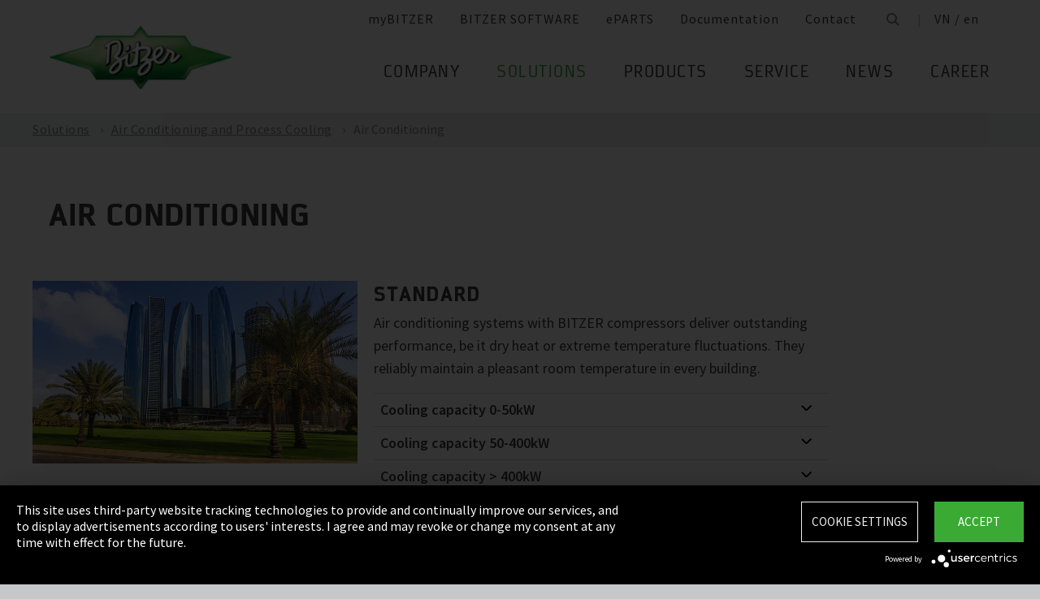

--- FILE ---
content_type: text/html;charset=UTF-8
request_url: https://www.bitzer.de/vn/en/air-conditioning-and-process-cooling/air-conditioning/
body_size: 18946
content:

















<!-- is virtual country: true -->
<!-- #global.language.abbreviation: EN -->
<!-- #global.language.getLocale().getCountry(): GB -->
<!-- countryCode: VN -->

<!DOCTYPE html>
<html lang="en-VN" xmlns="http://www.w3.org/1999/xhtml" >
<head>
<script type="text/plain" data-usercentrics="Google Tag Manager">(function(w,d,s,l,i){w[l]=w[l]||[];w[l].push({'gtm.start':
new Date().getTime(),event:'gtm.js'});var f=d.getElementsByTagName(s)[0],
j=d.createElement(s),dl=l!='dataLayer'?'&l='+l:'';j.async=true;j.src=
'//www.googletagmanager.com/gtm.js?id='+i+dl;f.parentNode.insertBefore(j,f);
})(window,document,'script','dataLayer','GTM-PG8QDK');
// dataLayer.push({'ip_tracking_test': '10.0.0.205'});
</script>
<title>Products for air conditioning </title>
<script type="application/javascript" src="https://app.usercentrics.eu/latest/main.js" language="en" id="UZKpRkXQt" ></script>
<meta name="theme-color" content="#41a62a">
<meta name="format-detection" content="telephone=no">
<meta name="viewport" content="width=device-width, initial-scale=1.0">
<meta http-equiv="Content-Type" content="text/html; charset=utf-8" />
<meta name="keywords" content="" />
<meta name="language" content="en" />
<meta name="robots" content="index, follow">
<meta name="description" content="Compressors, condensing units, heat exchangers and pressure vessels for air conditioning systems with and without water cooling ➝ Discover now " />
<meta name="product_title" content="
Air Conditioning
" />
<meta name="product_subtitle" content="Office buildings, shopping centres and trade fairs have one thing in common: they need energy-efficient and demand-based air conditioning. BITZER has therefore developed numerous high-capacity compressor solutions to provide stationary air conditioning. This way, the temperature remains pleasant even in large buildings with lots of people – regardless of the temperature outside." />
<meta name="searchresult_image" content="/shared_media/images/anwendungen/Kilmatechnik_Stationaere_Anwendung_3.jpg" />
<meta name="is_archived_s" content="false" />
<meta name="breadcrumb_path" content="gb / en / Solutions / Solutions / Air Conditioning and Process Cooling / Air Conditioning" />
<meta name="solr_category" content="Applications" />
<meta name="websitetype" content="international" />
<meta name="page_url" content="/gb/en/air-conditioning-and-process-cooling/air-conditioning/" />
<meta name="change_date" content="1664544846116" />
<meta name="blacklist" content="" />
<meta name="whitelist" content="" />

<link rel="canonical" href="https://www.bitzer.de/vn/en/air-conditioning-and-process-cooling/air-conditioning/"/>
<link rel="icon" href="/css/images/favicon.png" sizes="40x40" >
<link rel="shortcut icon" type="image/png" href="/css/images/favicon.png" />
<link rel="stylesheet" type="text/css" href="/css/MyFontsWebfontsKit.css" media="all" />
<link rel="stylesheet" type="text/css" href="/css/refresh-styles-concat.css?v=22517649" media="all" />
<link rel="stylesheet" type="text/css" href="/css/print.css" media="print" />
<script type="text/javascript" src="/js/refresh/Patternlab/lib-js.js?v=21162370"></script>
<!-- Page generated at 26.08.2025 23:51:24 -->
<script type="text/javascript">
function createCookie(name, value) {
var expires = "";
var date = new Date();
date.setTime(date.getTime() + (14*24*60*60*1000));
expires = "; expires=" + date.toUTCString();
document.cookie = name +"=" + value + expires + "; path=/";
}
function createSessionCookie(name, value) {
document.cookie = name +"=" + value + "; path=/";
}
function deleteSessionCookie(name)
{
document.cookie = name +'=; Path=/; Expires=Thu, 01 Jan 1970 00:00:01 GMT;';
}
</script>
<script type="text/javascript">
window.gcaPress = 'PRESS';
window.gcaChooseAFile = 'Choose a file';
window.gcaPleaseSelect = 'please select';
window.gcaCommon = 'General';
window.gcaAllTypes = 'All types';
window.gcaAllSeries = 'All series';
window.gcaAllCategories = 'All categories';
window.gcaAllCompactors = 'All compressors';
window.gcaProductSeries = 'Product series';
window.gcaDeleteEntry = 'Remove entry';
window.gcaDocumentation = 'Documentation';
window.gcaLang = 'en';
window.gcaBestNo = 'Order no.';
window.gcaCad = 'CAD drawings';
window.gcaAddToWatchlist = 'On the notepad';
window.gcaProductAddedToWatchlistSuccess = 'The series was saved on the notepad.';
window.gcaRemoveFromWatchlist = 'Remove from notepad';
window.gcaProductRemovedFromWatchlistSuccess = 'The series was removed from the notepad.';
window.gcaWebsiteType = 'international';
window.gcaPutAQuestion = 'Submit request';
window.pdfIconUrl = '/css/images/svg/pdf_icon.svg';
window.zipIconUrl = '/css/images/svg/zip-icon.svg';
window.contactFormLink = '/vn/en/contacting-bitzer/?reason=&subject=';
function scrollTo(t){}
</script>
<link rel="preconnect" href="//cdn-eu.dynamicyield.com">
<link rel="preconnect" href="//st-eu.dynamicyield.com">
<link rel="preconnect" href="//rcom-eu.dynamicyield.com">
<link rel="dns-prefetch" href="//cdn-eu.dynamicyield.com">
<link rel="dns-prefetch" href="//st-eu.dynamicyield.com">
<link rel="dns-prefetch" href="//rcom-eu.dynamicyield.com">
<script type="text/javascript" src="//cdn-eu.dynamicyield.com/api/9876091/api_dynamic.js"></script>
<script type="text/javascript" src="//cdn-eu.dynamicyield.com/api/9876091/api_static.js"></script>
<script type="text/javascript">
window.DY = window.DY || {};
DY.recommendationContext = {type: 'OTHER', data: ['Products for air conditioning ']};
</script>
<script type="text/javascript">
createSessionCookie( "ice_visited_trigger_pages", 1);
</script>
</head>


<body class="en">
<!-- Google Tag Manager -->
<noscript><iframe src="//www.googletagmanager.com/ns.html?id=GTM-PG8QDK"
height="0" width="0" style="display:none;visibility:hidden"></iframe></noscript>
<style>
.file-upload > label:after {
content: "Choose a file";
}
</style>
<div class="content" id="container">
<div class="nav-anchor" id="nav-anchor">
<div id="search-form" class="search-form" data-toggler data-animate="fade-in" data-closable>
<div class="row align-middle">
<div class="columns small-12">
<form action="/vn/en/search/index.html" id="search" method="GET" class="row align-middle">
<div class="input-wrapper columns">
<input type="text" name="searchword" id="search-word" placeholder="Search" data-dpmaxz-eid="6" class="searchword">
</div>
<div class="columns shrink">
<button class="icon--only icon--search icon--search--large columns shrink" type="button" onclick="this.form.submit()"></button>
</div>
<div class="columns shrink">
<button class="icon--only icon--search icon--close columns shrink" type="button" data-close>×</button>
</div>
</form>
</div>
</div>
</div>
<header class="page-header" data-sticky-container>
<div class="sticky header" data-check-every="1" data-sticky data-sticky-on="small" data-anchor="nav-anchor" data-margin-top="0">
<div class="title-bar row bg-white vertical-align-wrapper">
<div class="title-bar-left vertical-align-content vertical-align-middle">
<a data-uid="Logo-Link" class="header-logo-wrapper" href="/vn/en/"><img src="/css/images/logo.jpg" alt="BITZER - Logo" class="logo hide-for-xlarge"></a>
</div>
<div class="title-bar-right vertical-align-content vertical-align-middle">
<button class="icon--only icon--search icon--search--large" type="button" data-toggle="search-form" onclick="setTimeout(function(){document.getElementById('search-word').focus()},50);"></button>
<button class="menu-icon" type="button" data-toggle="offCanvasRight"><span></span></button>
</div>
</div>
</div>
</header>
<div class="off-canvas-wrapper">
<div class="off-canvas-wrapper-inner no-transform" data-off-canvas-wrapper>
<div class="off-canvas position-right reveal-for-xlarge fixed navigation" id="offCanvasRight" data-off-canvas data-reveal-on="xlarge" data-position="right">

<ul id="meta-navigation" class="vertical align-right xlarge-horizontal menu meta-navigation" data-drilldown data-slide-speed="250" data-back-button="<li class='js-drilldown-back'><a data-uid='i405643240310604031060'>Back</a></li>">
<li>
<a data-uid="i4056432-1333906650-449233240" title="myBITZER" target="_blank" href="https://www.mybitzer.de/portal/landingpage?lang=en">myBITZER</a>
</li>
<li>
<a data-uid="i4056432-2472170111595736135" title="BITZER SOFTWARE" target="_blank" href="https://www.bitzer.de/websoftware/Default.aspx?lng=de&lang=de&country=de">BITZER SOFTWARE</a>
</li>
<li>
<a class="meta-navi-link-with-tooltip" id="i4056432-1327523461359087518" data-uid="i4056432-1327523461359087518" title="ePARTS" target="_blank" href="https://eparts.bitzer.de/">ePARTS</a>
<div data-uid="target-i4056432-1327523461359087518" class="hide show-for-xlarge link-tooltip-desktop">
<p>ePARTS makes finding the appropriate spare parts for our products fast and easy. The parts are listed according to the model range and appear as a simple zoomable expanded-view drawing. The software is free of charge. As a direct BITZER customer registered at myBITZER, you benefit from additional advanced features – for example, the ability to view online prices of individual spare parts.</p>
<img class="link-tooltip-desktop-close hide-for-small" src="/css/images/svg/close.svg">
</div>
<div data-uid="target-i4056432-1327523461359087518" class="hide hide-for-xlarge link-tooltip-mobile">
<p>ePARTS makes finding the appropriate spare parts for our products fast and easy. The parts are listed according to the model range and appear as a simple zoomable expanded-view drawing. The software is free of charge. As a direct BITZER customer registered at myBITZER, you benefit from additional advanced features – for example, the ability to view online prices of individual spare parts.</p>
<img class="link-tooltip-mobile-close hide-for-xlarge" src="/css/images/svg/close.svg">
</div>
</li>
<li>
<a data-uid="i4056432-1908600166414118162" title="Documentation" target="_blank" href="https://www.mybitzer.de/portal/document?lang=en&country=vn">Documentation</a>
</li>
<li>
<a data-uid="i4056432-1678787584-765805686" title="Contact" href="/vn/en/contacting-bitzer/">Contact</a>
</li>
<li class="show-for-xlarge search-icon-desktop"><button class="icon--only icon--search" type="button" data-toggle="search-form" onclick="setTimeout(function(){document.getElementById('search-word').focus()},50);"></button></li>
<li class="show-for-xlarge selected-country-desktop"><a data-uid="i4056432-76231757-76231757" id="country-2" href="javascript:document.getElementById('country').click()">Germany (de)</a></li>
</ul>
<script type="text/javascript">
function setMetaNaviOverlayCookie()
{
var date = new Date();
date.setTime(date.getTime() + (3600 * 24 * 365 * 1000));
var expires = '; expires=' + date.toGMTString();
document.cookie = 'showMetanaviOverlay=' + 'no' + expires + '; path=/';
}
function readMetaNaviCookie(name)
{
var nameEQ = name + "=";
var ca = document.cookie.split(';');
for(var i=0;i < ca.length;i++)
{
var c = ca[i];
while (c.charAt(0)==' ') c = c.substring(1,c.length);
if (c.indexOf(nameEQ) == 0) return c.substring(nameEQ.length,c.length);
}
return "";
}
jQuery( document ).ready(function()
{
jQuery(document).on('click','#country-2',function(e)
{
jQuery( this ).toggleClass( "active" );
});
// Desktop handling: mouse-over
jQuery(document).on('mouseover','.meta-navi-link-with-tooltip',function(e)
{
var link = jQuery(this);
// show tool-tip if no cookie was set
if( readMetaNaviCookie("showMetanaviOverlay") == "")
{
setTimeout( function() { jQuery(link).next('.link-tooltip-desktop').removeClass('hide').hide().fadeIn(500) }, 500 );
}
});
// Desktop handling: mouse-out
jQuery(document).on('mouseout','.meta-navi-link-with-tooltip',function(e)
{
// jQuery(this).next('.link-tooltip-desktop').hide();
});
// Desktop handling: close tool-tip
jQuery(document).on('click','.link-tooltip-desktop-close',function(e)
{
setMetaNaviOverlayCookie();
jQuery(".link-tooltip-desktop").removeClass("show").addClass("hide");
});
// Mobile handling: show tool-tip
if( readMetaNaviCookie("showMetanaviOverlay") == "")
{
jQuery(".link-tooltip-mobile").removeClass("hide");
}
// Mobile handling: close tool-tip
jQuery(document).on('click','.link-tooltip-mobile-close',function(e)
{
setMetaNaviOverlayCookie();
jQuery(".link-tooltip-mobile").removeClass("show").addClass("hide");
// resize height of navigation container
var numMobileNavigationItems = jQuery('.meta-navi-link-with-tooltip').parents('.meta-navigation').children(':not(.show-for-xlarge)').length;
var heightPerNavigationItem = 40;
var mobileNavigationHeight = numMobileNavigationItems * heightPerNavigationItem;
jQuery('.meta-navi-link-with-tooltip').parents('.is-drilldown').css('min-height', mobileNavigationHeight + 'px');
});
});
</script>
<!-- / meta -->
<!-- main nav -->
<div data-sticky-container class="main-navigation-wrapper" id="naviwrapper"> <ul class="vertical xlarge-horizontal align-right menu main-navigation sticky float-right-xlarge main-nav-submenu accordion-menu" data-accordion-menu data-slide-speed="0" data-multi-open="false" data-sticky-on="xlarge" data-anchor="nav-anchor" data-margin-top="0" data-allow-all-closed="true" data-submenu-toggle="true"> <li><a href="/vn/en/company/" title="Company">Company</a><ul class="menu horizontal nested small-collapse" data-tab-content> <li class="columns small-10 small-offset-1 xlarge-12 xlarge-offset-0"> <div> <ul class="sub menu vertical nested"> <li><a target="_self" data-uid="i40564321683947569837414257" debug2="TODO: BITZERDB-519" href="/vn/en/about-us/" title="About us">About us</a></li> <li><a target="_self" data-uid="i405643213139054711736115716" debug2="TODO: BITZERDB-519" href="/vn/en/bitzer-worldwide/index.html" title="BITZER worldwide">BITZER worldwide</a></li> <li><a target="_self" data-uid="i40564321075249466-730451407" debug2="TODO: BITZERDB-519" href="/vn/en/other-companies/" title="Group Companies">Group Companies</a></li> <li><a target="_self" data-uid="i4056432706330517-1921570297" debug2="TODO: BITZERDB-519" href="/vn/en/responsibility.jsp" title="Responsibility at BITZER">Responsibility at BITZER</a></li></ul> </div> </li> <li class="columns small-10 small-offset-1 xlarge-12 xlarge-offset-0"> <span>Purchasing and Logistics</span> <div> <ul class="sub menu vertical nested"> <li><a target="_self" data-uid="i4056432443122515136436496" debug2="TODO: BITZERDB-519" href="/vn/en/purchasing-and-logistics/purchasing-philosophy/" title="Purchasing Philosophy">Purchasing Philosophy</a></li> <li><a target="_self" data-uid="i40564322132247321109751071" debug2="TODO: BITZERDB-519" href="/vn/en/purchasing-and-logistics/supplier-application/" title="Supplier application">Supplier application</a></li> <li><a target="_self" data-uid="i4056432-978294581-421728219" debug2="TODO: BITZERDB-519" href="/vn/en/purchasing-and-logistics/downloads/" title="Downloads">Downloads</a></li> <li><a target="_self" data-uid="i4056432-334906157-365072323" debug2="TODO: BITZERDB-519" href="/vn/en/purchasing-and-logistics/bitzer-goes-ariba/" title="BITZER goes Ariba">BITZER goes Ariba</a></li></ul> </div> </li> </ul> </li><li><a data-uid="i40564321009680890-15274548" class="active" href="/vn/en/applications/" title="Solutions">Solutions</a><ul class="menu horizontal nested small-collapse" data-tab-content> <li class="columns small-10 small-offset-1 xlarge-12 xlarge-offset-0"> <div> <ul class="sub menu vertical nested"> <li><a target="_self" data-uid="i4056432-8478013331932789857" debug2="TODO: BITZERDB-519" href="/vn/en/refrigeration-technology/" title="Refrigeration">Refrigeration</a></li> <li><a target="_self" data-uid="i4056432-107676068216668544" class="active" href="/vn/en/air-conditioning-technology/" title="Air Conditioning and Process Cooling">Air Conditioning and Process Cooling</a></li> <li><a target="_self" data-uid="i4056432-985093893-1860511903" debug2="TODO: BITZERDB-519" href="/vn/en/heat-pumps/" title="Heat pumps">Heat pumps</a></li> <li><a target="_self" data-uid="i4056432-12380346791382718406" debug2="TODO: BITZERDB-519" href="/vn/en/transport/" title="Transport">Transport</a></li> </ul> </div> </li> </ul> </li><li><a href="/vn/en/products/index.html" title="Products">Products</a><ul class="menu horizontal nested small-collapse" data-tab-content> <li class="columns small-10 small-offset-1 xlarge-12 xlarge-offset-0"> <div> <ul class="sub menu vertical nested"> <li><a target="_self" data-uid="i4056432-79122958685790261" debug2="TODO: BITZERDB-519" href="/vn/en/reciprocating-compressors/index.html" title="Reciprocating Compressors">Reciprocating Compressors</a></li> <li><a target="_self" data-uid="i4056432278031938-804348191" debug2="TODO: BITZERDB-519" href="/vn/en/screw-compressors/index.html" title="Screw Compressors">Screw Compressors</a></li> <li><a target="_self" data-uid="i4056432-3037195571290957064" debug2="TODO: BITZERDB-519" href="/vn/en/scroll-compressors/index.html" title="Scroll Compressors">Scroll Compressors</a></li> <li><a target="_self" data-uid="i4056432-283815895-1549391526" debug2="TODO: BITZERDB-519" href="/vn/en/condensing-units/index.html" title="Condensing Units">Condensing Units</a></li> <li><a target="_self" data-uid="i405643217591096551426565471" debug2="TODO: BITZERDB-519" href="/vn/en/heat-exchangers-and-pressure-vessels/index.html" title="Heat Exchangers and Pressure Vessels">Heat Exchangers and Pressure Vessels</a></li> <li><a target="_self" data-uid="i4056432263065402-1877675159" debug2="TODO: BITZERDB-519" href="/vn/en/products/electronics-and-controls/index.html" title="Electronic Components">Electronic Components</a></li> <li><a target="_self" data-uid="i4056432-1624138457-351792732" debug2="TODO: BITZERDB-519" href="/vn/en/products/ammonia-compressor-packs/index.html" title="Ammonia Compressor Packs">Ammonia Compressor Packs</a></li> </ul> </div> </li> <li class="columns small-10 small-offset-1 xlarge-12 xlarge-offset-0"> <span>Tools & Archive</span> <div> <ul class="sub menu vertical nested"> <li><a target="_self" data-uid="i40564321383974343-1081186241" debug2="TODO: BITZERDB-519" href="/vn/en/tools-archive/software/software/" title="Software">Software</a></li> <li><a target="_self" data-uid="i40564322047634-990439842" debug2="TODO: BITZERDB-519" href="/vn/en/tools-archive/apps/" title="Apps">Apps</a></li> <li><a target="_blank" data-uid="i40564326194755431538291768" debug2="TODO: BITZERDB-519" href="https://www.bitzer-refrigerantreport.com/" title="Refrigerant Report">Refrigerant Report</a></li> <li><a target="_self" data-uid="i40564321451195918-1209404063" debug2="TODO: BITZERDB-519" href="/vn/en/productexplorer/" title="Productexplorer">Productexplorer</a></li> <li><a target="_self" data-uid="i4056432617844199383613662" debug2="TODO: BITZERDB-519" href="/vn/en/tools-archive/piracy/index-2.jsp" title="Original or Counterfeit?">Original or Counterfeit?</a></li> <li><a target="_self" data-uid="i4056432-629651672077745610" debug2="TODO: BITZERDB-519" href="/vn/en/tools-archive/product-archive/" title="Product Archive">Product Archive</a></li> <li><a target="_self" data-uid="i4056432-1301732800540353061" debug2="TODO: BITZERDB-519" href="/vn/en/bdn.jsp" title="BITZER DIGITAL NETWORK">BITZER DIGITAL NETWORK</a></li></ul> </div> </li> </ul> </li><li><a href="/vn/en/service/" title="Service">Service</a><ul class="menu horizontal nested small-collapse" data-tab-content> <li class="columns small-10 small-offset-1 xlarge-12 xlarge-offset-0"> <div> <ul class="sub menu vertical nested"> <li><a target="_blank" data-uid="i4056432-1754957960759722502" debug2="TODO: BITZERDB-519" href="https://trainings-events.bitzer.de/tms/frontend/index.cfm?l=1000&modus=" title="SCHAUFLER Academy Trainings & Seminars">SCHAUFLER Academy Trainings & Seminars</a></li> <li><a target="_self" data-uid="i4056432-1612644280-2134704950" debug2="TODO: BITZERDB-519" href="/vn/en/service/services/original-spare-parts/" title="ORIGINAL SPARE PARTS">ORIGINAL SPARE PARTS</a></li> <li><a target="_self" data-uid="i4056432-861507457-800987549" debug2="TODO: BITZERDB-519" href="/vn/en/service/services/after-sales-and-repair/" title="After Sales & Repair">After Sales & Repair</a></li> <li><a target="_self" data-uid="i40564329172577032139512010" debug2="TODO: BITZERDB-519" href="/vn/en/service/services/warranty-extension/" title="Warranty Management">Warranty Management</a></li> <li><a target="_self" data-uid="i4056432-90532060467029269" debug2="TODO: BITZERDB-519" href="/vn/en/service/services/bitzer-services/" title="BITZER Services">BITZER Services</a></li> <li><a target="_self" data-uid="i4056432274970949-2079448899" debug2="TODO: BITZERDB-519" href="/vn/en/service/services/marineservicenetwork/" title="Marine Service Network">Marine Service Network</a></li></ul> </div> </li> </ul> </li><li><a href="/vn/en/news/" title="News">News</a><ul class="menu horizontal nested small-collapse" data-tab-content> <li class="columns small-10 small-offset-1 xlarge-12 xlarge-offset-0"> <div> <ul class="sub menu vertical nested"> <li><a target="_self" data-uid="i4056432-601228119-954506772" debug2="TODO: BITZERDB-519" href="/vn/en/press/" title="Press releases">Press releases</a></li> <li><a target="_self" data-uid="i4056432-866678673-1934603539" debug2="TODO: BITZERDB-519" href="/vn/en/press-materials/" title="Press materials">Press materials</a></li></ul> </div> </li> <li class="columns small-10 small-offset-1 xlarge-12 xlarge-offset-0"> <div> <ul class="sub menu vertical nested"> <li><a target="_self" data-uid="i40564322132488147-583173994" debug2="TODO: BITZERDB-519" href="/vn/en/events/" title="Trade Fairs">Trade Fairs</a></li></ul> </div> </li> </ul> </li> <li>  <a href="/vn/en/career/" title="Career">Career</a>  <ul class="menu horizontal nested small-collapse" data-tab-content>  <li class="columns small-10 small-offset-1 xlarge-12 xlarge-offset-0">   <div> <ul class="sub menu vertical nested">  <li><a target="_self" data-uid="i4056432-4765498536173365" debug2="TODO: BITZERDB-519" href="/vn/en/career/career-at-bitzer/bitzer-as-an-employer/" title="BITZER as an employer">BITZER as an employer</a></li>  <li><a target="_self" data-uid="i40564322234742551884965279" debug2="TODO: BITZERDB-519" href="/vn/en/career/career-at-bitzer/job-vacancies/" title="Job portal">Job portal</a></li>  <li><a target="_self" data-uid="i4056432693661823728562" debug2="TODO: BITZERDB-519" href="/vn/en/career/career-at-bitzer/faq/" title="FAQ">FAQ</a></li>  </ul> </div>  </li>  <li class="columns small-10 small-offset-1 xlarge-12 xlarge-offset-0">  <span>Career Groups</span>  <div> <ul class="sub menu vertical nested">  <li><a target="_self" data-uid="i4056432-21165240711798231988" debug2="TODO: BITZERDB-519" href="/vn/en/career/career-groups/training-and-studies/" title="Training and Education">Training and Education</a></li>  <li><a target="_self" data-uid="i4056432-1162259418-1513326881" debug2="TODO: BITZERDB-519" href="/vn/en/career/career-groups/new-to-the-job-market/" title="Career Starters">Career Starters</a></li>  <li><a target="_self" data-uid="i4056432-1999515258-1016310435" debug2="TODO: BITZERDB-519" href="/vn/en/career/career-groups/applicants-with-experience/" title="Experienced Professionals">Experienced Professionals</a></li>  <li><a target="_self" data-uid="i4056432-1142134777-88480623" debug2="TODO: BITZERDB-519" href="/vn/en/career/career-groups/refrigeration-and-air-conditioning-professionals/" title="Refrigeration and Air Conditioning Professionals">Refrigeration and Air Conditioning Professionals</a></li>  <li><a target="_self" data-uid="i4056432-1165853640-1838561584" debug2="TODO: BITZERDB-519" href="/vn/en/career/career-groups/trainee-and-master-thesis/" title="Trainee & Master Thesis">Trainee & Master Thesis</a></li>  </ul> </div>  </li>  </ul>  </li>   </ul> <div class="row show-for-xlarge"> <div class="columns"> <a data-uid="i4056432-1285673059-1324468476" href="/vn/en/" class="off-canvas-logo-wrapper"> <img src="/css/images/logo.jpg" alt="BITZER - Logo" class="logo"> </a> </div> </div> </div>
<!-- / main nav -->
<!-- international -->
<ul id="countrylist" class="vertical menu country-selector drilldown" data-drilldown data-allow-all-closed="true" data-multi-open="false" data-back-button="<li class='js-drilldown-back'><a data-uid='i405643240310603015911'>Back</a></li>" data-auto-height="true" data-animate-height="true">
<li>
<a data-uid="i4056432-76231757-76231757" id="country" class="hide-for-xlarge" href="#">Germany (de)</a>
<ul data-tab-content>
<li class="li-close-button"><button class="icon--only icon--search icon--close show-for-xlarge" type="button" onclick="document.getElementById('country').click()">×</button></li>
<li>
<h3 class="language-select-headline headline-style-3 primary-color">Please select country and language:</h3>
</li>
<li>
<a class="language-select-europe" data-uid="i405643240309704030970" href="#">Europe</a>
<ul class="row xlarge-up-4 continentContainer">
<li class="columns"><a data-is-country-select="true" data-uid="i40564321017581365228365752" id="ATde" title="europe" href="/at/de/klimatisierung-und-prozesskuehlung/klimatisierung/">Austria / de&#x200E;</a></li>
<li class="columns"><a data-is-country-select="true" data-uid="i40564321439988344-808651477" id="BYen" title="europe" href="/by/en/air-conditioning-and-process-cooling/air-conditioning/">Belarus / en&#x200E;</a></li>
<li class="columns"><a data-is-country-select="true" data-uid="i405643214401584353158" id="BEfr" title="europe" href="/bx/fr/index.jsp?country=BE">Belgium / fr</a></li>
<li class="columns"><a data-is-country-select="true" data-uid="i40564321407830465-808651477" id="BAen" title="europe" href="/ba/en/air-conditioning-and-process-cooling/air-conditioning/">Bosnia-Herzegovina / en&#x200E;</a></li>
<li class="columns"><a data-is-country-select="true" data-uid="i4056432-1284813001-808651477" id="BGen" title="europe" href="/bg/en/air-conditioning-and-process-cooling/air-conditioning/">Bulgaria / en&#x200E;</a></li>
<li class="columns"><a data-is-country-select="true" data-uid="i4056432-1592524213-808651477" id="HRen" title="europe" href="/hr/en/air-conditioning-and-process-cooling/air-conditioning/">Croatia / en&#x200E;</a></li>
<li class="columns"><a data-is-country-select="true" data-uid="i40564322033349046-808651477" id="CYen" title="europe" href="/cy/en/air-conditioning-and-process-cooling/air-conditioning/">Cyprus / en&#x200E;</a></li>
<li class="columns"><a data-is-country-select="true" data-uid="i4056432370902121-808651477" id="CZen" title="europe" href="/cz/en/air-conditioning-and-process-cooling/air-conditioning/">Czech Republic / en&#x200E;</a></li>
<li class="columns"><a data-is-country-select="true" data-uid="i4056432-1077783494-808651477" id="DKen" title="europe" href="/dk/en/air-conditioning-and-process-cooling/air-conditioning/">Denmark / en&#x200E;</a></li>
<li class="columns"><a data-is-country-select="true" data-uid="i4056432-10777834941727185056" id="DKdk-en" title="europe" href="/dk/dk-en/air-conditioning-and-process-cooling/air-conditioning/">Denmark / dk-en&#x200E;</a></li>
<li class="columns"><a data-is-country-select="true" data-uid="i4056432216141213-808651477" id="EEen" title="europe" href="/ee/en/air-conditioning-and-process-cooling/air-conditioning/">Estonia / en&#x200E;</a></li>
<li class="columns"><a data-is-country-select="true" data-uid="i4056432811710550-808651477" id="FIen" title="europe" href="/fi/en/air-conditioning-and-process-cooling/air-conditioning/">Finland / en&#x200E;</a></li>
<li class="columns"><a data-is-country-select="true" data-uid="i405643221123205711808349313" id="FRfr" title="europe" href="/fr/fr/air-climatise-et-refroidissement-de-processus/climatisation/">France / fr&#x200E;</a></li>
<li class="columns"><a data-is-country-select="true" data-uid="i40564321588421523228365752" id="DEde" title="europe" href="/de/de/klimatisierung-und-prozesskuehlung/klimatisierung/">Germany / de&#x200E;</a></li>
<li class="columns"><a data-is-country-select="true" data-uid="i40564322141060237-808651477" id="GRen" title="europe" href="/gr/en/air-conditioning-and-process-cooling/air-conditioning/">Greece / en&#x200E;</a></li>
<li class="columns"><a data-is-country-select="true" data-uid="i4056432-1364848382-808651477" id="HUen" title="europe" href="/hu/en/air-conditioning-and-process-cooling/air-conditioning/">Hungary / en&#x200E;</a></li>
<li class="columns"><a data-is-country-select="true" data-uid="i4056432-1000832298-808651477" id="ISen" title="europe" href="/is/en/air-conditioning-and-process-cooling/air-conditioning/">Iceland / en&#x200E;</a></li>
<li class="columns"><a data-is-country-select="true" data-uid="i4056432-571395033-808651477" id="IEen" title="europe" href="/ie/en/air-conditioning-and-process-cooling/air-conditioning/">Ireland / en&#x200E;</a></li>
<li class="columns"><a data-is-country-select="true" data-uid="i405643270969475864319178" id="ITit" title="europe" href="/it/it/condizionamento-e-raffreddamento-dei-processori/condizionamento-dell-aria/">Italy / it&#x200E;</a></li>
<li class="columns"><a data-is-country-select="true" data-uid="i4056432-2025997777-808651477" id="LVen" title="europe" href="/lv/en/air-conditioning-and-process-cooling/air-conditioning/">Latvia / en&#x200E;</a></li>
<li class="columns"><a data-is-country-select="true" data-uid="i40564321343600073-808651477" id="LTen" title="europe" href="/lt/en/air-conditioning-and-process-cooling/air-conditioning/">Lithuania / en&#x200E;</a></li>
<li class="columns"><a data-is-country-select="true" data-uid="i4056432-17269925063158" id="LUfr" title="europe" href="/bx/fr/index.jsp?country=LU">Luxembourg / fr</a></li>
<li class="columns"><a data-is-country-select="true" data-uid="i405643274108325-808651477" id="MTen" title="europe" href="/mt/en/air-conditioning-and-process-cooling/air-conditioning/">Malta / en&#x200E;</a></li>
<li class="columns"><a data-is-country-select="true" data-uid="i4056432-9288984483158" id="NLen" title="europe" href="/bx/en/index.jsp?country=NL">Netherlands / en</a></li>
<li class="columns"><a data-is-country-select="true" data-uid="i4056432-1955869026-808651477" id="NOen" title="europe" href="/no/en/air-conditioning-and-process-cooling/air-conditioning/">Norway / en&#x200E;</a></li>
<li class="columns"><a data-is-country-select="true" data-uid="i4056432-1898810230-808651477" id="PLen" title="europe" href="/pl/en/air-conditioning-and-process-cooling/air-conditioning/">Poland / en&#x200E;</a></li>
<li class="columns"><a data-is-country-select="true" data-uid="i4056432794006110-1195267530" id="PTpt" title="europe" href="/pt/pt/ar-condicionado-e-refrigerac%C3%A3o-de-processos/ar-condicionado/">Portugal / pt&#x200E;</a></li>
<li class="columns"><a data-is-country-select="true" data-uid="i4056432-1252611147-808651477" id="ROen" title="europe" href="/ro/en/air-conditioning-and-process-cooling/air-conditioning/">Romania / en&#x200E;</a></li>
<li class="columns"><a data-is-country-select="true" data-uid="i4056432-18357851253651" id="RUru" title="europe" href="/ru/ru">Russia / ru</a></li>
<li class="columns"><a data-is-country-select="true" data-uid="i4056432-1810647696-808651477" id="CSen" title="europe" href="/cs/en/air-conditioning-and-process-cooling/air-conditioning/">Serbia & Montenegro / en&#x200E;</a></li>
<li class="columns"><a data-is-country-select="true" data-uid="i4056432-1019673374-808651477" id="SKen" title="europe" href="/sk/en/air-conditioning-and-process-cooling/air-conditioning/">Slovakia / en&#x200E;</a></li>
<li class="columns"><a data-is-country-select="true" data-uid="i4056432-1019551327-808651477" id="SIen" title="europe" href="/si/en/air-conditioning-and-process-cooling/air-conditioning/">Slovenia / en&#x200E;</a></li>
<li class="columns"><a data-is-country-select="true" data-uid="i405643280085417-161643811" id="ESes" title="europe" href="/es/es/aire-acondicionado-y-refrigeracion-de-procesos/sistema-de-climatizacion/">Spain / es&#x200E;</a></li>
<li class="columns"><a data-is-country-select="true" data-uid="i4056432-1805740532-808651477" id="SEen" title="europe" href="/se/en/air-conditioning-and-process-cooling/air-conditioning/">Sweden / en&#x200E;</a></li>
<li class="columns"><a data-is-country-select="true" data-uid="i4056432-1628560509228365752" id="CHde" title="europe" href="/ch/de/klimatisierung-und-prozesskuehlung/klimatisierung/">Switzerland / de&#x200E;</a></li>
<li class="columns"><a data-is-country-select="true" data-uid="i4056432-1778564402-808651477" id="TRen" title="europe" href="/tr/en/air-conditioning-and-process-cooling/air-conditioning/">Turkey / en&#x200E;</a></li>
<li class="columns"><a data-is-country-select="true" data-uid="i40564321299996251-808651477" id="UAen" title="europe" href="/ua/en/air-conditioning-and-process-cooling/air-conditioning/">Ukraine / en&#x200E;</a></li>
<li class="columns"><a data-is-country-select="true" data-uid="i4056432-1691889586-808651477" id="GBen" title="europe" href="/gb/en/air-conditioning-and-process-cooling/air-conditioning/">United Kingdom / en&#x200E;</a></li>
</ul>
</li>
<li>
<a data-uid="i405643240309714030971" href="#">America</a>
<ul class="row xlarge-up-4 continentContainer">
<li class="columns"><a data-is-country-select="true" data-uid="i4056432-488250169-488250169" id="ARes" title="america" href="/ar/es/aire-acondicionado-y-refrigeracion-de-procesos/sistema-de-climatizacion/">Argentina / es&#x200E;</a></li>
<li class="columns"><a data-is-country-select="true" data-uid="i4056432-1687873386-1687873386" id="BBen" title="america" href="/bb/en/air-conditioning-and-process-cooling/air-conditioning/">Barbados / en&#x200E;</a></li>
<li class="columns"><a data-is-country-select="true" data-uid="i405643219861218031986121803" id="BZen" title="america" href="/bz/en/air-conditioning-and-process-cooling/air-conditioning/">Belize / en&#x200E;</a></li>
<li class="columns"><a data-is-country-select="true" data-uid="i405643219825633981982563398" id="BOes" title="america" href="/bo/es/aire-acondicionado-y-refrigeracion-de-procesos/sistema-de-climatizacion/">Bolivien / es&#x200E;</a></li>
<li class="columns"><a data-is-country-select="true" data-uid="i405643220173337992017333799" id="BQen" title="america" href="/bq/en/air-conditioning-and-process-cooling/air-conditioning/">Bonaire, Sint Eustatius and Saba / en&#x200E;</a></li>
<li class="columns"><a data-is-country-select="true" data-uid="i405643219978156923152" id="BRpt-br" title="america" href="/br/pt-br">Brazil / pt-br</a></li>
<li class="columns"><a data-is-country-select="true" data-uid="i405643220111080782011108078" id="CAen" title="america" href="/ca/en/air-conditioning-and-process-cooling/air-conditioning/">Canada / en&#x200E;</a></li>
<li class="columns"><a data-is-country-select="true" data-uid="i405643220111080782011108078" id="CAfr" title="america" href="/ca/fr/air-climatise-et-refroidissement-de-processus/climatisation/">Canada / fr&#x200E;</a></li>
<li class="columns"><a data-is-country-select="true" data-uid="i405643219043033571904303357" id="GBen" title="america" href="/gb/en/air-conditioning-and-process-cooling/air-conditioning/">Caribbean / en&#x200E;</a></li>
<li class="columns"><a data-is-country-select="true" data-uid="i40564326507852565078525" id="CLes" title="america" href="/cl/es/aire-acondicionado-y-refrigeracion-de-procesos/sistema-de-climatizacion/">Chile / es&#x200E;</a></li>
<li class="columns"><a data-is-country-select="true" data-uid="i4056432-564327172-564327172" id="COes" title="america" href="/co/es/aire-acondicionado-y-refrigeracion-de-procesos/sistema-de-climatizacion/">Colombia / es&#x200E;</a></li>
<li class="columns"><a data-is-country-select="true" data-uid="i4056432-2100387967-2100387967" id="CRes" title="america" href="/cr/es/aire-acondicionado-y-refrigeracion-de-procesos/sistema-de-climatizacion/">Costa Rica / es&#x200E;</a></li>
<li class="columns"><a data-is-country-select="true" data-uid="i405643221115692111569" id="CUes" title="america" href="/cu/es/aire-acondicionado-y-refrigeracion-de-procesos/sistema-de-climatizacion/">Cuba / es&#x200E;</a></li>
<li class="columns"><a data-is-country-select="true" data-uid="i4056432-1503882768-1503882768" id="CWen" title="america" href="/cw/en/air-conditioning-and-process-cooling/air-conditioning/">Curacao / en&#x200E;</a></li>
<li class="columns"><a data-is-country-select="true" data-uid="i4056432-961132210-961132210" id="DOes" title="america" href="/do/es/aire-acondicionado-y-refrigeracion-de-procesos/sistema-de-climatizacion/">Dominican Republic / es&#x200E;</a></li>
<li class="columns"><a data-is-country-select="true" data-uid="i4056432-241428163-241428163" id="ECes" title="america" href="/ec/es/aire-acondicionado-y-refrigeracion-de-procesos/sistema-de-climatizacion/">Ecuador / es&#x200E;</a></li>
<li class="columns"><a data-is-country-select="true" data-uid="i4056432828611831828611831" id="SVes" title="america" href="/sv/es/aire-acondicionado-y-refrigeracion-de-procesos/sistema-de-climatizacion/">El Salvador / es&#x200E;</a></li>
<li class="columns"><a data-is-country-select="true" data-uid="i405643219486241701948624170" id="GDes" title="america" href="/gd/es/aire-acondicionado-y-refrigeracion-de-procesos/sistema-de-climatizacion/">Grenada / es&#x200E;</a></li>
<li class="columns"><a data-is-country-select="true" data-uid="i405643218762431491876243149" id="GTes" title="america" href="/gt/es/aire-acondicionado-y-refrigeracion-de-procesos/sistema-de-climatizacion/">Guatemala / es&#x200E;</a></li>
<li class="columns"><a data-is-country-select="true" data-uid="i40564326948784569487845" id="HTfr" title="america" href="/ht/fr/air-climatise-et-refroidissement-de-processus/climatisation/">Haiti / fr&#x200E;</a></li>
<li class="columns"><a data-is-country-select="true" data-uid="i4056432-392857044-392857044" id="HNes" title="america" href="/hn/es/aire-acondicionado-y-refrigeracion-de-procesos/sistema-de-climatizacion/">Honduras / es&#x200E;</a></li>
<li class="columns"><a data-is-country-select="true" data-uid="i4056432-163518860-163518860" id="JMen" title="america" href="/jm/en/air-conditioning-and-process-cooling/air-conditioning/">Jamaika / en&#x200E;</a></li>
<li class="columns"><a data-is-country-select="true" data-uid="i4056432-1993568043-1993568043" id="MXes" title="america" href="/mx/es/aire-acondicionado-y-refrigeracion-de-procesos/sistema-de-climatizacion/">Mexico / es&#x200E;</a></li>
<li class="columns"><a data-is-country-select="true" data-uid="i4056432-564536224-564536224" id="ANen" title="america" href="/an/en/air-conditioning-and-process-cooling/air-conditioning/">Netherlands Antilles / en&#x200E;</a></li>
<li class="columns"><a data-is-country-select="true" data-uid="i4056432-382183221-382183221" id="NIes" title="america" href="/ni/es/aire-acondicionado-y-refrigeracion-de-procesos/sistema-de-climatizacion/">Nicaragua / es&#x200E;</a></li>
<li class="columns"><a data-is-country-select="true" data-uid="i4056432-1911679976-1911679976" id="PAes" title="america" href="/pa/es/aire-acondicionado-y-refrigeracion-de-procesos/sistema-de-climatizacion/">Panama / es&#x200E;</a></li>
<li class="columns"><a data-is-country-select="true" data-uid="i405643212359059581235905958" id="PYes" title="america" href="/py/es/aire-acondicionado-y-refrigeracion-de-procesos/sistema-de-climatizacion/">Paraguay / es&#x200E;</a></li>
<li class="columns"><a data-is-country-select="true" data-uid="i405643224839922483992" id="PEes" title="america" href="/pe/es/aire-acondicionado-y-refrigeracion-de-procesos/sistema-de-climatizacion/">Peru / es&#x200E;</a></li>
<li class="columns"><a data-is-country-select="true" data-uid="i4056432-1510676042-1510676042" id="PRen" title="america" href="/pr/en/air-conditioning-and-process-cooling/air-conditioning/">Puerto Rico / en&#x200E;</a></li>
<li class="columns"><a data-is-country-select="true" data-uid="i4056432-1510676042-1510676042" id="PRes" title="america" href="/pr/es/aire-acondicionado-y-refrigeracion-de-procesos/sistema-de-climatizacion/">Puerto Rico / es&#x200E;</a></li>
<li class="columns"><a data-is-country-select="true" data-uid="i4056432-1535734334-1535734334" id="SXen" title="america" href="/sx/en/air-conditioning-and-process-cooling/air-conditioning/">Sint Maarten (Dutch part) / en&#x200E;</a></li>
<li class="columns"><a data-is-country-select="true" data-uid="i4056432-1512421445-1512421445" id="TTen" title="america" href="/tt/en/air-conditioning-and-process-cooling/air-conditioning/">Trinidad & Tobago / en&#x200E;</a></li>
<li class="columns"><a data-is-country-select="true" data-uid="i4056432-18164885753742" id="USus" title="america" href="/us/us">U.S.A. / us</a></li>
<li class="columns"><a data-is-country-select="true" data-uid="i4056432956880505956880505" id="VEes" title="america" href="/ve/es/aire-acondicionado-y-refrigeracion-de-procesos/sistema-de-climatizacion/">Venezuela / es&#x200E;</a></li>
</ul>
</li>
<li>
<a data-uid="i405643240309734030973" href="#">Asia</a>
<ul class="row xlarge-up-4 continentContainer">
<li class="columns"><a data-is-country-select="true" data-uid="i405643213222673891322267389" id="BHen" title="asia" href="/bh/en/air-conditioning-and-process-cooling/air-conditioning/">Bahrain / en&#x200E;</a></li>
<li class="columns"><a data-is-country-select="true" data-uid="i4056432-770596381-770596381" id="BDen" title="asia" href="/bd/en/air-conditioning-and-process-cooling/air-conditioning/">Bangladesh / en&#x200E;</a></li>
<li class="columns"><a data-is-country-select="true" data-uid="i405643219983998531998399853" id="BNen" title="asia" href="/bn/en/air-conditioning-and-process-cooling/air-conditioning/">Brunei / en&#x200E;</a></li>
<li class="columns"><a data-is-country-select="true" data-uid="i4056432650785833179" id="CNzh" title="asia" href="/cn/zh">China / zh</a></li>
<li class="columns"><a data-is-country-select="true" data-uid="i405643213381633411338163341" id="HKen" title="asia" href="/hk/en/air-conditioning-and-process-cooling/air-conditioning/">Hong Kong SAR of China / en&#x200E;</a></li>
<li class="columns"><a data-is-country-select="true" data-uid="i40564327079349570793495" id="INin-en" title="asia" href="/in/in-en/air-conditioning-and-process-cooling/air-conditioning/">India / in-en&#x200E;</a></li>
<li class="columns"><a data-is-country-select="true" data-uid="i40564327079349570793495" id="INen" title="asia" href="/in/en/air-conditioning-and-process-cooling/air-conditioning/">India / en&#x200E;</a></li>
<li class="columns"><a data-is-country-select="true" data-uid="i405643214740196201474019620" id="IDen" title="asia" href="/id/en/air-conditioning-and-process-cooling/air-conditioning/">Indonesia / en&#x200E;</a></li>
<li class="columns"><a data-is-country-select="true" data-uid="i405643222874142287414" id="IRen" title="asia" href="/ir/en/air-conditioning-and-process-cooling/air-conditioning/">Iran / en&#x200E;</a></li>
<li class="columns"><a data-is-country-select="true" data-uid="i4056432-2095341728-2095341728" id="ILen" title="asia" href="/il/en/air-conditioning-and-process-cooling/air-conditioning/">Israel / en&#x200E;</a></li>
<li class="columns"><a data-is-country-select="true" data-uid="i4056432713410303398" id="JPja" title="asia" href="/jp/ja">Japan / ja</a></li>
<li class="columns"><a data-is-country-select="true" data-uid="i4056432-2070403900-2070403900" id="JOen" title="asia" href="/jo/en/air-conditioning-and-process-cooling/air-conditioning/">Jordan / en&#x200E;</a></li>
<li class="columns"><a data-is-country-select="true" data-uid="i4056432-2036087297-2036087297" id="KWen" title="asia" href="/kw/en/air-conditioning-and-process-cooling/air-conditioning/">Kuwait / en&#x200E;</a></li>
<li class="columns"><a data-is-country-select="true" data-uid="i405643217158513171715851317" id="LBen" title="asia" href="/lb/en/air-conditioning-and-process-cooling/air-conditioning/">Lebanon / en&#x200E;</a></li>
<li class="columns"><a data-is-country-select="true" data-uid="i4056432131201883131201883" id="MYen" title="asia" href="/my/en/air-conditioning-and-process-cooling/air-conditioning/">Malaysia / en&#x200E;</a></li>
<li class="columns"><a data-is-country-select="true" data-uid="i4056432133498567133498567" id="MVen" title="asia" href="/mv/en/air-conditioning-and-process-cooling/air-conditioning/">Maldives / en&#x200E;</a></li>
<li class="columns"><a data-is-country-select="true" data-uid="i4056432-1119566907-1119566907" id="MMen" title="asia" href="/mm/en/air-conditioning-and-process-cooling/air-conditioning/">Myanmar / en&#x200E;</a></li>
<li class="columns"><a data-is-country-select="true" data-uid="i405643224613552461355" id="OMen" title="asia" href="/om/en/air-conditioning-and-process-cooling/air-conditioning/">Oman / en&#x200E;</a></li>
<li class="columns"><a data-is-country-select="true" data-uid="i405643210432465891043246589" id="PKen" title="asia" href="/pk/en/air-conditioning-and-process-cooling/air-conditioning/">Pakistan / en&#x200E;</a></li>
<li class="columns"><a data-is-country-select="true" data-uid="i4056432-532216159-532216159" id="PHen" title="asia" href="/ph/en/air-conditioning-and-process-cooling/air-conditioning/">Philippines / en&#x200E;</a></li>
<li class="columns"><a data-is-country-select="true" data-uid="i40564327780952577809525" id="QAen" title="asia" href="/qa/en/air-conditioning-and-process-cooling/air-conditioning/">Qatar / en&#x200E;</a></li>
<li class="columns"><a data-is-country-select="true" data-uid="i4056432655246558655246558" id="SAen" title="asia" href="/sa/en/air-conditioning-and-process-cooling/air-conditioning/">Saudi Arabia / en&#x200E;</a></li>
<li class="columns"><a data-is-country-select="true" data-uid="i4056432499614468499614468" id="SGen" title="asia" href="/sg/en/air-conditioning-and-process-cooling/air-conditioning/">Singapore / en&#x200E;</a></li>
<li class="columns"><a data-is-country-select="true" data-uid="i4056432-1077589929-1077589929" id="KRko" title="asia" href="/kr/ko/%EC%9D%91%EC%9A%A9-%EB%B6%84%EC%95%BC/%EC%86%94%EB%A3%A8%EC%85%98/%EA%B3%B5%EC%A1%B0-%EB%B0%8F-%EA%B3%B5%EC%A0%95-%EB%83%89%EA%B0%81/%EA%B3%B5%EC%A1%B0/">South Korea / ko&#x200E;</a></li>
<li class="columns"><a data-is-country-select="true" data-uid="i405643211049427771104942777" id="LKen" title="asia" href="/lk/en/air-conditioning-and-process-cooling/air-conditioning/">Sri Lanka / en&#x200E;</a></li>
<li class="columns"><a data-is-country-select="true" data-uid="i40564328036986080369860" id="SYen" title="asia" href="/sy/en/air-conditioning-and-process-cooling/air-conditioning/">Syria / en&#x200E;</a></li>
<li class="columns"><a data-is-country-select="true" data-uid="i405643210555938951055593895" id="THen" title="asia" href="/th/en/air-conditioning-and-process-cooling/air-conditioning/">Thailand / en&#x200E;</a></li>
<li class="columns"><a data-is-country-select="true" data-uid="i4056432-1817024689-1817024689" id="AEen" title="asia" href="/ae/en/air-conditioning-and-process-cooling/air-conditioning/">U.A.E. / en&#x200E;</a></li>
<li class="columns"><a data-is-country-select="true" data-uid="i405643221188062962118806296" id="VNen" title="asia" href="/vn/en/air-conditioning-and-process-cooling/air-conditioning/">Vietnam / en&#x200E;</a></li>
<li class="columns"><a data-is-country-select="true" data-uid="i40564328531025085310250" id="YEen" title="asia" href="/ye/en/air-conditioning-and-process-cooling/air-conditioning/">Yemen / en&#x200E;</a></li>
</ul>
</li>
<li>
<a data-uid="i405643240309724030972" href="#">Africa</a>
<ul class="row xlarge-up-4 continentContainer">
<li class="columns"><a data-is-country-select="true" data-uid="i4056432748389889748389889" id="DZfr" title="africa" href="/dz/fr/air-climatise-et-refroidissement-de-processus/climatisation/">Algeria / fr&#x200E;</a></li>
<li class="columns"><a data-is-country-select="true" data-uid="i405643219656607141965660714" id="AOpt" title="africa" href="/ao/pt/ar-condicionado-e-refrigerac%C3%A3o-de-processos/ar-condicionado/">Angola / pt&#x200E;</a></li>
<li class="columns"><a data-is-country-select="true" data-uid="i4056432-2074113111-2074113111" id="BWen" title="africa" href="/bw/en/air-conditioning-and-process-cooling/air-conditioning/">Botswana / en&#x200E;</a></li>
<li class="columns"><a data-is-country-select="true" data-uid="i4056432-84921230-84921230" id="CMfr" title="africa" href="/cm/fr/air-climatise-et-refroidissement-de-processus/climatisation/">Cameroon / fr&#x200E;</a></li>
<li class="columns"><a data-is-country-select="true" data-uid="i4056432-84921230-84921230" id="CMen" title="africa" href="/cm/en/air-conditioning-and-process-cooling/air-conditioning/">Cameroon / en&#x200E;</a></li>
<li class="columns"><a data-is-country-select="true" data-uid="i4056432405565728405565728" id="CDfr" title="africa" href="/cd/fr/air-climatise-et-refroidissement-de-processus/climatisation/">Democratic Republic of Congo (DRC) / fr&#x200E;</a></li>
<li class="columns"><a data-is-country-select="true" data-uid="i4056432938117018938117018" id="DJfr" title="africa" href="/dj/fr/air-climatise-et-refroidissement-de-processus/climatisation/">Djibouti / fr&#x200E;</a></li>
<li class="columns"><a data-is-country-select="true" data-uid="i40564326691129166911291" id="EGen" title="africa" href="/eg/en/air-conditioning-and-process-cooling/air-conditioning/">Egypt / en&#x200E;</a></li>
<li class="columns"><a data-is-country-select="true" data-uid="i4056432-61342438-61342438" id="GQes" title="africa" href="/gq/es/aire-acondicionado-y-refrigeracion-de-procesos/sistema-de-climatizacion/">Equatorial Guinea / es&#x200E;</a></li>
<li class="columns"><a data-is-country-select="true" data-uid="i4056432-61342438-61342438" id="GQpt" title="africa" href="/gq/pt/ar-condicionado-e-refrigerac%C3%A3o-de-processos/ar-condicionado/">Equatorial Guinea / pt&#x200E;</a></li>
<li class="columns"><a data-is-country-select="true" data-uid="i4056432-61342438-61342438" id="GQfr" title="africa" href="/gq/fr/air-climatise-et-refroidissement-de-processus/climatisation/">Equatorial Guinea / fr&#x200E;</a></li>
<li class="columns"><a data-is-country-select="true" data-uid="i4056432-1351107383-1351107383" id="ETen" title="africa" href="/et/en/air-conditioning-and-process-cooling/air-conditioning/">Ethiopia / en&#x200E;</a></li>
<li class="columns"><a data-is-country-select="true" data-uid="i40564326876497968764979" id="GHen" title="africa" href="/gh/en/air-conditioning-and-process-cooling/air-conditioning/">Ghana / en&#x200E;</a></li>
<li class="columns"><a data-is-country-select="true" data-uid="i40564327238252472382524" id="KEen" title="africa" href="/ke/en/air-conditioning-and-process-cooling/air-conditioning/">Kenya / en&#x200E;</a></li>
<li class="columns"><a data-is-country-select="true" data-uid="i405643217319737981731973798" id="LSen" title="africa" href="/ls/en/air-conditioning-and-process-cooling/air-conditioning/">Lesotho / en&#x200E;</a></li>
<li class="columns"><a data-is-country-select="true" data-uid="i40564327341367773413677" id="LYen" title="africa" href="/ly/en/air-conditioning-and-process-cooling/air-conditioning/">Libya / en&#x200E;</a></li>
<li class="columns"><a data-is-country-select="true" data-uid="i4056432-58267956-58267956" id="MGfr" title="africa" href="/mg/fr/air-climatise-et-refroidissement-de-processus/climatisation/">Madagascar / fr&#x200E;</a></li>
<li class="columns"><a data-is-country-select="true" data-uid="i4056432-1997626693-1997626693" id="MWen" title="africa" href="/mw/en/air-conditioning-and-process-cooling/air-conditioning/">Malawi / en&#x200E;</a></li>
<li class="columns"><a data-is-country-select="true" data-uid="i4056432-358160629-358160629" id="MUen" title="africa" href="/mu/en/air-conditioning-and-process-cooling/air-conditioning/">Mauritius / en&#x200E;</a></li>
<li class="columns"><a data-is-country-select="true" data-uid="i4056432-1390138320-1390138320" id="MAen" title="africa" href="/ma/en/air-conditioning-and-process-cooling/air-conditioning/">Morocco / en&#x200E;</a></li>
<li class="columns"><a data-is-country-select="true" data-uid="i4056432266709622266709622" id="MZpt" title="africa" href="/mz/pt/ar-condicionado-e-refrigerac%C3%A3o-de-processos/ar-condicionado/">Mozambique / pt&#x200E;</a></li>
<li class="columns"><a data-is-country-select="true" data-uid="i4056432-908239893-908239893" id="NAen" title="africa" href="/na/en/air-conditioning-and-process-cooling/air-conditioning/">Namibia / en&#x200E;</a></li>
<li class="columns"><a data-is-country-select="true" data-uid="i4056432-684851599-684851599" id="NGen" title="africa" href="/ng/en/air-conditioning-and-process-cooling/air-conditioning/">Nigeria / en&#x200E;</a></li>
<li class="columns"><a data-is-country-select="true" data-uid="i4056432-1531131812-1531131812" id="REfr" title="africa" href="/re/fr/air-climatise-et-refroidissement-de-processus/climatisation/">Reunion / fr&#x200E;</a></li>
<li class="columns"><a data-is-country-select="true" data-uid="i4056432-650363255-650363255" id="SNfr" title="africa" href="/sn/fr/air-climatise-et-refroidissement-de-processus/climatisation/">Senegal / fr&#x200E;</a></li>
<li class="columns"><a data-is-country-select="true" data-uid="i4056432-125790041-125790041" id="SCen" title="africa" href="/sc/en/air-conditioning-and-process-cooling/air-conditioning/">Seychelles / en&#x200E;</a></li>
<li class="columns"><a data-is-country-select="true" data-uid="i4056432-125790041-125790041" id="SCfr" title="africa" href="/sc/fr/air-climatise-et-refroidissement-de-processus/climatisation/">Seychelles / fr&#x200E;</a></li>
<li class="columns"><a data-is-country-select="true" data-uid="i4056432659851373659851373" id="ZAen" title="africa" href="/za/en/air-conditioning-and-process-cooling/air-conditioning/">South Africa / en&#x200E;</a></li>
<li class="columns"><a data-is-country-select="true" data-uid="i40564328023700780237007" id="SDen" title="africa" href="/sd/en/air-conditioning-and-process-cooling/air-conditioning/">Sudan / en&#x200E;</a></li>
<li class="columns"><a data-is-country-select="true" data-uid="i405643210277187111027718711" id="SZen" title="africa" href="/sz/en/air-conditioning-and-process-cooling/air-conditioning/">Swaziland / en&#x200E;</a></li>
<li class="columns"><a data-is-country-select="true" data-uid="i4056432-474401122-474401122" id="TZen" title="africa" href="/tz/en/air-conditioning-and-process-cooling/air-conditioning/">Tanzania / en&#x200E;</a></li>
<li class="columns"><a data-is-country-select="true" data-uid="i4056432695337775695337775" id="TNen" title="africa" href="/tn/en/air-conditioning-and-process-cooling/air-conditioning/">Tunisia / en&#x200E;</a></li>
<li class="columns"><a data-is-country-select="true" data-uid="i4056432-1763368164-1763368164" id="UGen" title="africa" href="/ug/en/air-conditioning-and-process-cooling/air-conditioning/">Uganda / en&#x200E;</a></li>
<li class="columns"><a data-is-country-select="true" data-uid="i4056432-1625417420-1625417420" id="ZMen" title="africa" href="/zm/en/air-conditioning-and-process-cooling/air-conditioning/">Zambia / en&#x200E;</a></li>
<li class="columns"><a data-is-country-select="true" data-uid="i4056432-148183597-148183597" id="ZWen" title="africa" href="/zw/en/air-conditioning-and-process-cooling/air-conditioning/">Zimbabwe / en&#x200E;</a></li>
</ul>
</li>
<li>
<a data-uid="i405643240309744030974" href="#">Australia</a>
<ul class="row xlarge-up-4 continentContainer">
﻿
﻿<li class="columns"><a data-is-country-select="true" data-uid="i4056432-13570761283124" id="AUen" title="australia" href="/au/en/">Australia / en</a></li>
﻿
﻿
﻿<li class="columns"><a data-is-country-select="true" data-uid="i4056432-2442478713124" id="NZen" title="australia" href="/nz/en/">New Zealand / en</a></li>
</ul>
</li>
</ul>
</li>
</ul>
<script>
function setCountryInHeader() {
try{
//open continent panel:
var titleSet = 'false';
jQuery('ul.continentContainer li a').each(function() {
var title = jQuery(this).text();
var country = "Vietnam";
if(title == country + " (en)"){
jQuery(this).addClass("active");
jQuery("#" + jQuery(this).attr('title')).addClass("active");
jQuery(this).parent().parent().parent().show();
// jQuery("#country").html("" + title);
// jQuery("#country-2").html("" + title);
jQuery("#country").html("VN / en");
jQuery("#country-2").html("VN / en");
titleSet = 'true';
}//if
});
if(titleSet == 'false'){ //invalid combination country / language
jQuery("#country").html("VN / en");
jQuery("#country-2").html("VN / en");
}
}
catch(e){}
return "";
}
</script>
<script type="text/javascript">
jQuery( document ).ready(function()
{
hideSpecificCountrySelectorEntries();
});
</script>
<!-- / international -->
</div>
<script type="text/javascript">
function hideSpecificCountrySelectorEntries()
{
jQuery('#DKdk-en').parent().addClass('hide');
jQuery('#INin-en').parent().addClass('hide');
}
</script>
<div class="off-canvas-content" data-off-canvas-content>
<!-- breadcrumbs -->
<nav class="grey-breadcrumb show-for-large">
<div class="row">
<div class="columns">
<a data-uid="i40564321009680890-15274548" href='/vn/en/applications/'>Solutions</a>
<span class="breadcrumb-arrow"></span>
<a data-uid="i4056432-107676068216668544" href='/vn/en/air-conditioning-technology/'>Air Conditioning and Process Cooling</a>
<span class="breadcrumb-arrow"></span>
<span>Air Conditioning</span>
<span class="breadcrumb-arrow"></span>
</div>
</div>
</nav>
<!-- /breadcrumbs -->
<!-- meta -->
<style type="text/css">
.app-list .app.arrow:before { display: none; }
</style>


<!-- Show category -->
<div id="main-content" class="pim-category-page below-breadcrumb no-breadcrumb">
<section class="page-headline ">
<div class="row">
<div class="columns small-12 large-12">
<h1 class="headline-style-1 aFDiwaExtraBold">
Air Conditioning
</h1>
</div>
</div>
</section>
<section class="overview-text-image bg-white">
<div class="row">
<div class="large-4 medium-3 small-12 small-bottom-space-05 columns">
<span class="image-wrapper bottom-space-0 small-bottom-space-1">
<span class="forced-size small-16-9 small-landscape">
<picture >
<source srcset="/shared_media/images/anwendungen/Kilmatechnik_Stationaere_Anwendung_2_Teaser767x431.jpg" media="(min-width: 0px)">
<img loading="lazy" class="" src="data:image/svg+xml,<svg xmlns='http://www.w3.org/2000/svg' width='767' height='431' viewBox='0 0 767 431'%3E%3Cpath fill='#F7F7F7' d='M0 0h767v431H0z'></svg>" alt="Kilmatechnik_Stationaere_Anwendung_2">
</picture>
</span>
</span>
<h2 class="headline-style-3 aFDiwaExtraBold hide-for-medium">
Standard
</h2>
</div>
<div class="small-order-2 medium-no-padding-top small-bottom-space-1 medium-order-1 medium-6 columns">
<div class="text-wrapper-pim top-space-0">
<!-- category headline -->
<h2 class="headline-style-3 aFDiwaExtraBold show-for-medium">
Standard
</h2>
<p>Air conditioning systems with BITZER compressors deliver outstanding performance, be it dry heat or extreme temperature fluctuations. They reliably maintain a pleasant room temperature in every building.</p>
<ul class="accordion small-padding-top-1" data-accordion data-allow-all-closed="true">
<li class="accordion-item" data-accordion-item>
<a data-uid="i405643236000881-1692277357" href="#" class="accordion-title inherit-color font-size-inherit semi-blod">
Cooling capacity 0-50kW
</a>
<!--
true -- false
-->
<div class="accordion-content" data-tab-content>
<ul class="arrows productlinks">
<li class="head"><strong>
Compressors
</strong></li>


<li  >
<a
class="series_link"
data-uid="i4056432-930157005-1423306358"
href="/vn/en/scroll-compressors/orbit/"
>
ORBIT SERIES
</a>
</li>


<li  >
<a
class="series_link"
data-uid="i405643213050148141847152059"
href="/vn/en/products/scroll-compressors/orbit-1/for-r410a-r452b-r454b-r32/orbit-1-series/"
>
ORBIT+ SERIES
</a>
</li>


<li  >
<a
class="series_link"
data-uid="i4056432272320388-1171613109"
href="/vn/en/products/scroll-compressors/orbit-fit/for-r410a-r452b-r454b-r32/orbit-fit-series/"
>
ORBIT FIT SERIES
</a>
</li>


<li  >
<a
class="series_link"
data-uid="i4056432-775633585-853623931"
href="/vn/en/reciprocating-compressors/ecoline/"
>
ECOLINE
</a>
</li>


<li  >
<a
class="series_link"
data-uid="i4056432-239838198-1390145849"
href="/vn/en/reciprocating-compressors/ecoline-varispeed/"
>
ECOLINE VARISPEED
</a>
</li>
<li class="head"><strong>
Condensing Units
</strong></li>


<li  >
<a
class="series_link"
data-uid="i4056432707238051-780718057"
href="/vn/en/condensing-units/ecostar/"
>
ECOSTAR (LHV5E/LHV7E)
</a>
</li>


<li  >
<a
class="series_link"
data-uid="i4056432-320257323-878227644"
href="/vn/en/products/condensing-units/semi-hermetic-with-varistep/air-cooled/ecolite/"
>
ECOLITE
</a>
</li>


<li  >
<a
class="series_link"
data-uid="i40564321075617289303623899"
href="/vn/en/condensing-units/lhe-series-with-ecoline-compressors/"
>
LHE series with ECOLINE compressors
</a>
</li>


<li  >
<a
class="series_link"
data-uid="i4056432-1961911865-962912551"
href="/vn/en/condensing-units/k-series-with-ecoline-compressors/index-2.jsp"
>
K series with ECOLINE compressors
</a>
</li>
<li class="head"><strong>
Heat Exchangers and Pressure Vessels
</strong></li>


<li  >
<a
class="series_link"
data-uid="i4056432-1532574750226441835"
href="/vn/en/products/heat-exchangers-and-pressure-vessels/shell-and-tube-evaporators/dry-expansion-evaporators/dh-evaporators/"
>
DH evaporators
</a>
</li>
</ul>
</div>
</li>
<li class="accordion-item" data-accordion-item>
<a data-uid="i4056432-937371961-1692277357" href="#" class="accordion-title inherit-color font-size-inherit semi-blod">
Cooling capacity 50-400kW
</a>
<!--
true -- true
-->
<div class="accordion-content" data-tab-content>
<ul class="arrows productlinks">
<li class="head"><strong>
Compressors
</strong></li>


<li  >
<a
class="series_link"
data-uid="i4056432996858061-2100514350"
href="/vn/en/products/screw-compressors/semi-hermetic-compact/for-standard-refrigerants/cs-series/"
>
CS series
</a>
</li>


<li  >
<a
class="series_link"
data-uid="i4056432-1684406417-46311794"
href="/vn/en/products/screw-compressors/semi-hermetic-frequency-controlled/for-standard-refrigerants/csv-series/"
>
CSV series
</a>
</li>


<li  >
<a
class="series_link"
data-uid="i4056432-1704347819-1605209832"
href="/vn/en/screw-compressors/cshp-series/"
>
CSHP series
</a>
</li>


<li  >
<a
class="series_link"
data-uid="i4056432-9301570051461535693"
href="/vn/en/scroll-compressors/orbit/"
>
ORBIT SERIES
</a>
</li>


<li  >
<a
class="series_link"
data-uid="i40564321305014814628660760"
href="/vn/en/products/scroll-compressors/orbit-1/for-r410a-r452b-r454b-r32/orbit-1-series/"
>
ORBIT+ SERIES
</a>
</li>


<li  >
<a
class="series_link"
data-uid="i4056432272320388-1137664728"
href="/vn/en/products/scroll-compressors/orbit-fit/for-r410a-r452b-r454b-r32/orbit-fit-series/"
>
ORBIT FIT SERIES
</a>
</li>


<li  >
<a
class="series_link"
data-uid="i4056432-1237837598-711767683"
href="/vn/en/products/scroll-compressors/orbit-tandem-trio/for-r410a-r452b-r454b-r32/orbit-tandem-trio/"
>
ORBIT Tandem/Trio
</a>
</li>


<li  >
<a
class="series_link"
data-uid="i4056432-7756335851225681160"
href="/vn/en/reciprocating-compressors/ecoline/"
>
ECOLINE
</a>
</li>


<li  >
<a
class="series_link"
data-uid="i40564321402660346-2061810893"
href="/vn/en/reciprocating-compressors/ecoline-tandem/"
>
ECOLINE Tandem
</a>
</li>
<li class="head"><strong>
Heat Exchangers and Pressure Vessels
</strong></li>


<li  >
<a
class="series_link"
data-uid="i405643212517663561386484096"
href="/vn/en/products/heat-exchangers-and-pressure-vessels/shell-and-tube-evaporators/dry-expansion-evaporators/sqd-evaporators/"
>
SQD evaporators
</a>
</li>


<li  >
<a
class="series_link"
data-uid="i4056432-1532574750-28294710"
href="/vn/en/products/heat-exchangers-and-pressure-vessels/shell-and-tube-evaporators/dry-expansion-evaporators/dh-evaporators/"
>
DH evaporators
</a>
</li>


<li  >
<a
class="series_link"
data-uid="i4056432-1825704527-451775897"
href="/vn/en/products/heat-exchangers-and-pressure-vessels/shell-and-tube-evaporators/dry-expansion-evaporators/pure-coolers-evaporators/"
>
Pure Coolers evaporators
</a>
</li>



<li  >
<a
class="series_link"
data-uid="i4056432-1214478411-329211103"
href="/vn/en/products/heat-exchangers-and-pressure-vessels/shell-and-tube-evaporators/flooded-evaporator/fev-hp-evaporators/"
>
FEV HP evaporators
</a>
</li>


<li  >
<a
class="series_link"
data-uid="i4056432-19444040261763059523"
href="/vn/en/oil-separators/primary-oil-separators/"
>
Primary oil separators
</a>
</li>
</ul>
</div>
</li>
<li class="accordion-item" data-accordion-item>
<a data-uid="i4056432807361153-1692277357" href="#" class="accordion-title inherit-color font-size-inherit semi-blod">
Cooling capacity > 400kW
</a>
<!--
true -- true
-->
<div class="accordion-content" data-tab-content>
<ul class="arrows productlinks">
<li class="head"><strong>
Compressors
</strong></li>


<li  >
<a
class="series_link"
data-uid="i40564329968580612060439440"
href="/vn/en/products/screw-compressors/semi-hermetic-compact/for-standard-refrigerants/cs-series/"
>
CS series
</a>
</li>


<li  >
<a
class="series_link"
data-uid="i4056432-168440641794236816"
href="/vn/en/products/screw-compressors/semi-hermetic-frequency-controlled/for-standard-refrigerants/csv-series/"
>
CSV series
</a>
</li>


<li  >
<a
class="series_link"
data-uid="i4056432-1704347819-1543170218"
href="/vn/en/screw-compressors/cshp-series/"
>
CSHP series
</a>
</li>


<li  >
<a
class="series_link"
data-uid="i40564321350151620-280534399"
href="/vn/en/products/screw-compressors/semi-hermetic/for-standard-refrigerants/hs95-series/"
>
HS95 series
</a>
</li>


<li  >
<a
class="series_link"
data-uid="i4056432-60348879216318315"
href="/vn/en/products/screw-compressors/semi-hermetic/for-standard-refrigerants/hs-series/"
>
HS series
</a>
</li>


<li  >
<a
class="series_link"
data-uid="i4056432-1237837598-784154241"
href="/vn/en/products/scroll-compressors/orbit-tandem-trio/for-r410a-r452b-r454b-r32/orbit-tandem-trio/"
>
ORBIT Tandem/Trio
</a>
</li>
<li class="head"><strong>
Heat Exchangers and Pressure Vessels
</strong></li>


<li  >
<a
class="series_link"
data-uid="i40564321251766356-690725247"
href="/vn/en/products/heat-exchangers-and-pressure-vessels/shell-and-tube-evaporators/dry-expansion-evaporators/sqd-evaporators/"
>
SQD evaporators
</a>
</li>


<li  >
<a
class="series_link"
data-uid="i4056432-1532574750-283031255"
href="/vn/en/products/heat-exchangers-and-pressure-vessels/shell-and-tube-evaporators/dry-expansion-evaporators/dh-evaporators/"
>
DH evaporators
</a>
</li>


<li  >
<a
class="series_link"
data-uid="i4056432-1825704527573716102"
href="/vn/en/products/heat-exchangers-and-pressure-vessels/shell-and-tube-evaporators/dry-expansion-evaporators/pure-coolers-evaporators/"
>
Pure Coolers evaporators
</a>
</li>



<li  >
<a
class="series_link"
data-uid="i4056432-121447841121588834"
href="/vn/en/products/heat-exchangers-and-pressure-vessels/shell-and-tube-evaporators/flooded-evaporator/fev-hp-evaporators/"
>
FEV HP evaporators
</a>
</li>


<li  >
<a
class="series_link"
data-uid="i4056432-19444040262113859460"
href="/vn/en/oil-separators/primary-oil-separators/"
>
Primary oil separators
</a>
</li>
</ul>
</div>
</li>
</ul>
</div>
</div>
<div class="small-order-1 medium-order-2 category-page app-list right-app-list-container large-3 medium-4 small-12 columns no-padding-top">
</div>
</div>
</section>
<section class="overview-text-image bg-white">
<div class="row">
<div class="large-4 medium-3 small-12 small-bottom-space-05 columns">
<span class="image-wrapper bottom-space-0 small-bottom-space-1">
<span class="forced-size small-16-9 small-landscape">
<picture >
<source srcset="/shared_media/images/anwendungen/Kilmatechnik_Stationaere_Anwendung_1_Teaser767x431.jpg" media="(min-width: 0px)">
<img loading="lazy" class="" src="data:image/svg+xml,<svg xmlns='http://www.w3.org/2000/svg' width='767' height='431' viewBox='0 0 767 431'%3E%3Cpath fill='#F7F7F7' d='M0 0h767v431H0z'></svg>" alt="Kilmatechnik_Stationaere_Anwendung_1">
</picture>
</span>
</span>
<h2 class="headline-style-3 aFDiwaExtraBold hide-for-medium">
Low condensing temperatures
</h2>
</div>
<div class="small-order-2 medium-no-padding-top small-bottom-space-1 medium-order-1 medium-6 columns">
<div class="text-wrapper-pim top-space-0">
<!-- category headline -->
<h2 class="headline-style-3 aFDiwaExtraBold show-for-medium">
Low condensing temperatures
</h2>
<p>BITZER compressors are compatible with any system, with or without water cooling, for pleasant air conditioning at low temperatures. The innovative technology in the compressors delivers entirely new levels of efficiency without compromising on reliability. For example, BITZER compressors are designed for operation in public institutions, residential buildings and hotels.</p>
<ul class="accordion small-padding-top-1" data-accordion data-allow-all-closed="true">
<li class="accordion-item" data-accordion-item>
<a data-uid="i405643236000881-1692277357" href="#" class="accordion-title inherit-color font-size-inherit semi-blod">
Cooling capacity 0-50kW
</a>
<!--
true -- true
-->
<div class="accordion-content" data-tab-content>
<ul class="arrows productlinks">
<li class="head"><strong>
Compressors
</strong></li>


<li  >
<a
class="series_link"
data-uid="i4056432-1288986177-1701225251"
href="/vn/en/scroll-compressors/orbit-boreal/"
>
ORBIT BOREAL
</a>
</li>


<li  >
<a
class="series_link"
data-uid="i4056432-775633585396222349"
href="/vn/en/reciprocating-compressors/ecoline/"
>
ECOLINE
</a>
</li>


<li  >
<a
class="series_link"
data-uid="i4056432-239838198-1679692081"
href="/vn/en/reciprocating-compressors/ecoline-varispeed/"
>
ECOLINE VARISPEED
</a>
</li>
<li class="head"><strong>
Condensing Units
</strong></li>


<li  >
<a
class="series_link"
data-uid="i4056432707238051802545524"
href="/vn/en/condensing-units/ecostar/"
>
ECOSTAR (LHV5E/LHV7E)
</a>
</li>


<li  >
<a
class="series_link"
data-uid="i4056432-3202573232041852385"
href="/vn/en/products/condensing-units/semi-hermetic-with-varistep/air-cooled/ecolite/"
>
ECOLITE
</a>
</li>


<li  >
<a
class="series_link"
data-uid="i405643210756172892140154654"
href="/vn/en/condensing-units/lhe-series-with-ecoline-compressors/"
>
LHE series with ECOLINE compressors
</a>
</li>


<li  >
<a
class="series_link"
data-uid="i4056432-1961911865-634744868"
href="/vn/en/condensing-units/k-series-with-ecoline-compressors/index-2.jsp"
>
K series with ECOLINE compressors
</a>
</li>
<li class="head"><strong>
Heat Exchangers and Pressure Vessels
</strong></li>


<li  >
<a
class="series_link"
data-uid="i4056432165887196-538105046"
href="/vn/en/products/heat-exchangers-and-pressure-vessels/water-cooled-condensers/for-normal-technical-water-applications/k-water-cooled-condensers/"
>
K water cooled condensers
</a>
</li>


<li  >
<a
class="series_link"
data-uid="i4056432-39822804-1478684542"
href="/vn/en/products/heat-exchangers-and-pressure-vessels/water-cooled-condensers/for-normal-technical-water-applications/cxp-water-cooled-condensers/"
>
CXP water cooled condensers
</a>
</li>


<li  >
<a
class="series_link"
data-uid="i4056432-1532574750-1669234649"
href="/vn/en/products/heat-exchangers-and-pressure-vessels/shell-and-tube-evaporators/dry-expansion-evaporators/dh-evaporators/"
>
DH evaporators
</a>
</li>
</ul>
</div>
</li>
<li class="accordion-item" data-accordion-item>
<a data-uid="i4056432-937371961-1692277357" href="#" class="accordion-title inherit-color font-size-inherit semi-blod">
Cooling capacity 50-400kW
</a>
<!--
true -- true
-->
<div class="accordion-content" data-tab-content>
<ul class="arrows productlinks">
<li class="head"><strong>
Compressors
</strong></li>


<li  >
<a
class="series_link"
data-uid="i4056432-1416267607745824645"
href="/vn/en/products/screw-compressors/semi-hermetic-compact/for-standard-refrigerants/csh.6-series/"
>
CSH.6 series
</a>
</li>


<li  >
<a
class="series_link"
data-uid="i4056432996858061251257109"
href="/vn/en/products/screw-compressors/semi-hermetic-compact/for-standard-refrigerants/cs-series/"
>
CS series
</a>
</li>


<li  >
<a
class="series_link"
data-uid="i4056432-1684406417-155840597"
href="/vn/en/products/screw-compressors/semi-hermetic-frequency-controlled/for-standard-refrigerants/csv-series/"
>
CSV series
</a>
</li>


<li  >
<a
class="series_link"
data-uid="i4056432-12889861771725103349"
href="/vn/en/scroll-compressors/orbit-boreal/"
>
ORBIT BOREAL
</a>
</li>


<li  >
<a
class="series_link"
data-uid="i4056432-1237837598386110874"
href="/vn/en/products/scroll-compressors/orbit-tandem-trio/for-r410a-r452b-r454b-r32/orbit-tandem-trio/"
>
ORBIT Tandem/Trio
</a>
</li>


<li  >
<a
class="series_link"
data-uid="i4056432-775633585-149206107"
href="/vn/en/reciprocating-compressors/ecoline/"
>
ECOLINE
</a>
</li>
<li class="head"><strong>
Heat Exchangers and Pressure Vessels
</strong></li>


<li  >
<a
class="series_link"
data-uid="i4056432165887196-485773526"
href="/vn/en/products/heat-exchangers-and-pressure-vessels/water-cooled-condensers/for-normal-technical-water-applications/k-water-cooled-condensers/"
>
K water cooled condensers
</a>
</li>


<li  >
<a
class="series_link"
data-uid="i40564322053140592-1705920834"
href="/vn/en/products/heat-exchangers-and-pressure-vessels/water-cooled-condensers/for-normal-technical-water-applications/crf-water-cooled-condensers/"
>
CRF water cooled condensers
</a>
</li>


<li  >
<a
class="series_link"
data-uid="i4056432-15325747501482949671"
href="/vn/en/products/heat-exchangers-and-pressure-vessels/shell-and-tube-evaporators/dry-expansion-evaporators/dh-evaporators/"
>
DH evaporators
</a>
</li>


<li  >
<a
class="series_link"
data-uid="i4056432-1825704527-714065148"
href="/vn/en/products/heat-exchangers-and-pressure-vessels/shell-and-tube-evaporators/dry-expansion-evaporators/pure-coolers-evaporators/"
>
Pure Coolers evaporators
</a>
</li>



<li  >
<a
class="series_link"
data-uid="i4056432-12144784111304946596"
href="/vn/en/products/heat-exchangers-and-pressure-vessels/shell-and-tube-evaporators/flooded-evaporator/fev-hp-evaporators/"
>
FEV HP evaporators
</a>
</li>


<li  >
<a
class="series_link"
data-uid="i4056432-1944404026-897750074"
href="/vn/en/oil-separators/primary-oil-separators/"
>
Primary oil separators
</a>
</li>
</ul>
</div>
</li>
<li class="accordion-item" data-accordion-item>
<a data-uid="i4056432807361153-1692277357" href="#" class="accordion-title inherit-color font-size-inherit semi-blod">
Cooling capacity > 400kW
</a>
<!--
true -- true
-->
<div class="accordion-content" data-tab-content>
<ul class="arrows productlinks">
<li class="head"><strong>
Compressors
</strong></li>


<li  >
<a
class="series_link"
data-uid="i4056432-1416267607-664300600"
href="/vn/en/products/screw-compressors/semi-hermetic-compact/for-standard-refrigerants/csh.6-series/"
>
CSH.6 series
</a>
</li>


<li  >
<a
class="series_link"
data-uid="i405643299685806150236850"
href="/vn/en/products/screw-compressors/semi-hermetic-compact/for-standard-refrigerants/cs-series/"
>
CS series
</a>
</li>


<li  >
<a
class="series_link"
data-uid="i4056432-1684406417-2092501330"
href="/vn/en/products/screw-compressors/semi-hermetic-frequency-controlled/for-standard-refrigerants/csv-series/"
>
CSV series
</a>
</li>


<li  >
<a
class="series_link"
data-uid="i4056432-1237837598-1869952611"
href="/vn/en/products/scroll-compressors/orbit-tandem-trio/for-r410a-r452b-r454b-r32/orbit-tandem-trio/"
>
ORBIT Tandem/Trio
</a>
</li>
<li class="head"><strong>
Heat Exchangers and Pressure Vessels
</strong></li>


<li  >
<a
class="series_link"
data-uid="i40564321658871961070159943"
href="/vn/en/products/heat-exchangers-and-pressure-vessels/water-cooled-condensers/for-normal-technical-water-applications/k-water-cooled-condensers/"
>
K water cooled condensers
</a>
</li>


<li  >
<a
class="series_link"
data-uid="i40564322053140592373384257"
href="/vn/en/products/heat-exchangers-and-pressure-vessels/water-cooled-condensers/for-normal-technical-water-applications/crf-water-cooled-condensers/"
>
CRF water cooled condensers
</a>
</li>


<li  >
<a
class="series_link"
data-uid="i4056432-1532574750718740036"
href="/vn/en/products/heat-exchangers-and-pressure-vessels/shell-and-tube-evaporators/dry-expansion-evaporators/dh-evaporators/"
>
DH evaporators
</a>
</li>


<li  >
<a
class="series_link"
data-uid="i4056432-1825704527-1932556447"
href="/vn/en/products/heat-exchangers-and-pressure-vessels/shell-and-tube-evaporators/dry-expansion-evaporators/pure-coolers-evaporators/"
>
Pure Coolers evaporators
</a>
</li>



<li  >
<a
class="series_link"
data-uid="i4056432-1214478411-1937620889"
href="/vn/en/products/heat-exchangers-and-pressure-vessels/shell-and-tube-evaporators/flooded-evaporator/fev-hp-evaporators/"
>
FEV HP evaporators
</a>
</li>


<li  >
<a
class="series_link"
data-uid="i4056432-1944404026154649737"
href="/vn/en/oil-separators/primary-oil-separators/"
>
Primary oil separators
</a>
</li>
</ul>
</div>
</li>
</ul>
</div>
</div>
<div class="small-order-1 medium-order-2 category-page app-list right-app-list-container large-3 medium-4 small-12 columns no-padding-top">
</div>
</div>
</section>
</div>
<script>
$(document).ready(function(){
$($("ul.accordion li.accordion-item div.accordion-content ul.productlinks") ).each(function(index){
if ($(this).text() == "\n"){
$(this).parent().parent().addClass("hide");
}
});
});
</script>
</div>
</div>
</div>
</div>
<!-- footer -->
<footer class="footer bg-light">
<div class="row">
<div class="columns small-12 medium-12 large-8 small-order-2 large-order-1">
<ul class="footer-ul">
<li class="footer-tabs"><a data-uid="i4056432-704195607-1596531994" title="Imprint" href="/vn/en/imprint/">Imprint</a></li>
<li class="footer-tabs"><a data-uid="i405643213501551121958798151" title="Privacy" href="/vn/en/privacy/">Privacy</a></li>
<li class="footer-tabs"><a data-uid="i405643217842253751784225375" title="Cookie Settings" href="javascript:void(0)" onclick="jQuery('#uc-privacy-button').click()">Cookie Settings</a></li>
<li class="footer-tabs"><a data-uid="i405643213349143471613630363" title="Terms & Conditions" href="/vn/en/terms-and-conditions/">Terms & Conditions</a></li>
<li class="footer-tabs"><a data-uid="i4056432-530299755-500727878" title="Sitemap" href="/vn/en/sitemap/">Sitemap</a></li>
<li class="footer-tabs"><a data-uid="i4056432-7490495611611284895" title="Integrity Line" href="/vn/en/integrity_line.jsp">Integrity Line</a></li>
</ul>
</div>
<div class="columns small-12 medium-12 large-4 large-text-right text-center small-order-1 large-order-2 footer-social">
<a class="footer-icons" data-uid="i4056432-1800857567-305013707" target="_blank" title="facebook" href="https://www.facebook.com/BITZERGroup">
<svg width="24" height="24" xmlns="http://www.w3.org/2000/svg">
<path d="M13.067 21v-8.21h2.756l.413-3.2h-3.169V7.547c0-.927.258-1.558 1.586-1.558l1.695-.001V3.126A22.677 22.677 0 0 0 13.878 3c-2.443 0-4.115 1.491-4.115 4.23v2.36H7v3.2h2.763V21h3.304z" fill="#222" fill-rule="evenodd"/>
</svg>
</a>
<a class="footer-icons" data-uid="i4056432-1103295879856667396" target="_blank" title="linkedin" href="https://www.linkedin.com/company/bitzer">
<svg width="24" height="24" xmlns="http://www.w3.org/2000/svg">
<path d="M9.786 20h3.588v-6.028c0-.377.043-.668.129-.873.15-.366.38-.676.687-.93.307-.253.692-.38 1.155-.38 1.207 0 1.81.814 1.81 2.441V20h3.588v-6.19c0-1.595-.377-2.804-1.13-3.628-.755-.824-1.752-1.237-2.99-1.237-1.39 0-2.474.598-3.25 1.794v.033h-.015l.016-.033V9.204H9.786c.021.345.032 1.417.032 3.216 0 1.8-.01 4.326-.032 7.58zM4.21 20h3.588V9.204H4.21V20zM4 5.859c0-.54.189-.984.566-1.334.377-.35.867-.525 1.47-.525.593 0 1.072.172 1.439.517.377.356.565.819.565 1.39 0 .517-.183.948-.55 1.293-.376.356-.872.533-1.486.533h-.016c-.593 0-1.072-.177-1.439-.533C4.183 6.844 4 6.397 4 5.859z" fill="#000" fill-rule="evenodd"/>
</svg>
</a>
<a class="footer-icons" data-uid="i405643211508834321590642091" target="_blank" title="youtube" href="https://www.youtube.com/user/BitzerGmbH">
<svg width="24" height="24" xmlns="http://www.w3.org/2000/svg">
<path d="M9.75 15.021V8.48l5.75 3.271-5.75 3.271zm12.79-8.6a2.764 2.764 0 0 0-1.945-1.958C18.88 4 12 4 12 4s-6.88 0-8.595.463A2.764 2.764 0 0 0 1.46 6.42C1 8.147 1 11.75 1 11.75s0 3.603.46 5.33a2.765 2.765 0 0 0 1.945 1.957C5.12 19.5 12 19.5 12 19.5s6.88 0 8.595-.463a2.765 2.765 0 0 0 1.945-1.957c.46-1.727.46-5.33.46-5.33s0-3.603-.46-5.33z" fill="#222" fill-rule="evenodd"/>
</svg>
</a>
</div>
</div>
</footer>
<!-- / footer -->
</div>
<noscript><div class="noscript">
You seem to have deactivated JavaScript in your browser. Please activate JavaScript to use the full functionality of the website.
</div>
</noscript>
<script type="text/javascript">
$(function(){
$.each($("#main > div > ul > li"), function(index, element){
var count = $(element).find(".mega-outer > div > ul").length;
if(count >= 4){
$(element).addClass("full");
}
});
});
</script>
<script type="text/javascript">
//<![CDATA[
function reloadCart(){
//console.log("reload cart");
// BITZERDA-669: Erstellung Länderverzeichnisse

var cart_country_code = "VN";

cart_country_code = cart_country_code.toLowerCase();
setTimeout(function() {
getMyBitzerCartSeries(cart_country_code,"en");
}, 700);
setTimeout(function() {
getMyBitzerCartDocuments(cart_country_code,"en");
}, 1100);
setTimeout(function() {
getMyBitzerCartCads(cart_country_code,"en");
}, 1700);
setTimeout(function() {
$(".hsw-content #series li").equalHeightsPerRow(3);
}, 1900);
}
//]]>
</script>
<script type="text/javascript">
//<![CDATA[
//reloadCart();
function updateCartDb(){

}
jQuery(document).ready(function(){

});
//]]>
</script>
<script>
function setValues (){
$('select[name=salutation] option').each(function(){
if($(this).val() == ""){
$(this).attr('selected', 'selected');
// $("select[name=salutation]").selectmenu();
}
});












$("input[name=countryOriginalFromIP]").val(" // chosen country-site: VN");
}
jQuery('body').on('change', '.mwf-select', function(event){
if($(this).attr("name") == 'countrydropdown'){
if( $("option:selected", this).attr("data-mwf-value") != "OTHERS" )
$("input[name=country]").val("" + $("option:selected", this).attr("data-mwf-value") );
else
$("input[name=country]").val("");
}//if
});
</script>
<script>
$(document).ready(function() {
if( jQuery('.slide.reduced-height').length > 0 )
{
jQuery('.bg-dark.key-visual-wrapper').addClass('reduced-height');
}
jQuery('button.close-button').click( function() {
jQuery('.reveal-overlay').hide();
jQuery('body').removeClass('is-reveal-open');
});
// save name of selected country in session
jQuery("#countrylist .continentContainer li.is-submenu-item a").click( function()
{
createCookie( "manually_selected_country", jQuery(this).html() );
});
// anchor-functionality (used on software page; usage: URL#item0, URL#item1, etc.)
if(document.location.hash != "")
{
var hash = document.location.hash;
setTimeout( function()
{
if(hash != '')
{
position = parseInt(hash.substring(5));
if(position < jQuery('section.bg-white').length)
{
dItem = jQuery('section.bg-white').get(position);
$('body').scrollTop(0);
scrollTo($(dItem).offset().top - 10 - $('.title-bar-right').height());
setTimeout(function(){$('body').stop();scrollTo($(dItem).offset().top - 10 - $('.title-bar-right').height());},450);
}
}
},1000);
}
setCountryInHeader();
$(document).ajaxComplete(function( event, xhr, settings){
setValues();

});
;
});
</script>
<script>
jQuery('body').on('click', '.highslide-close', function(event){
jQuery(this).parent().parent().parent().parent().find("iframe")[0].contentWindow.postMessage('{"event":"command","func":"pauseVideo"}', '*');
});
</script>
<script type="text/javascript" defer src="/css/app.js?v=22597955"></script>
<script type="text/javascript" defer src="/js/refresh/main_3-4.js?r=24287613"></script>
<script type="text/javascript" defer src="/technical_media/js/country_change_handler.js?v=24273396"></script>
<script>
$(function(){
markDocuments();
markSeries();
});
</script>
</body>
</html>

